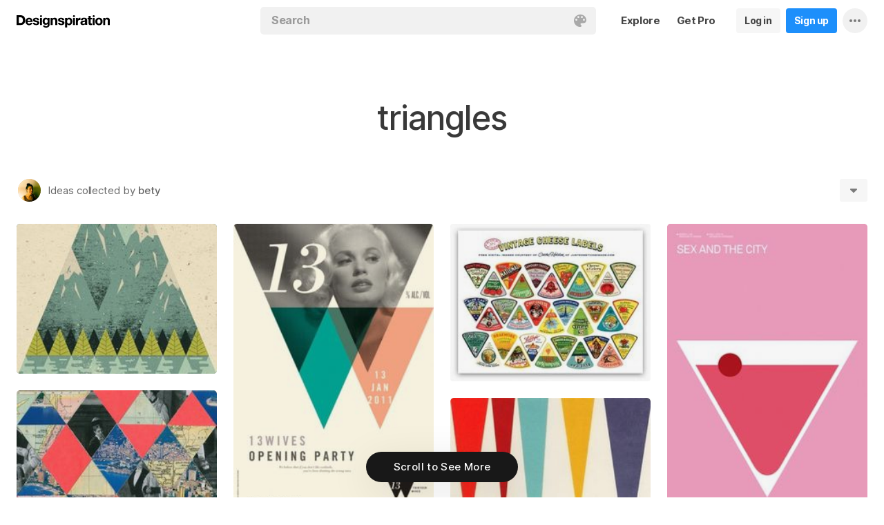

--- FILE ---
content_type: text/html; charset=UTF-8
request_url: https://www.designspiration.com/betycoqueterias/triangles/
body_size: 9176
content:
<!DOCTYPE html>
<html lang="en" class="en Light" data-controller="feed collection" data-page="collection" data-an="User Profiles|Collection Closeup|1">
<head>

<meta http-equiv="Content-Type" content="text/html;charset=UTF-8">
<meta http-equiv="x-dns-prefetch-control" content="on">
<meta name="viewport" content="width=device-width, initial-scale=1.0, minimum-scale=1.0, user-scalable=no">

<link rel="dns-prefetch" href="https://s.dspncdn.com">
<link rel="preconnect" href="https://s.dspncdn.com">
<link rel="dns-prefetch" href="https://dspncdn.com">
<link rel="preconnect" href="https://dspncdn.com">

<link rel="preload" href="https://s.dspncdn.com/a1/webapp/fonts/Inter/Inter-roman-var.woff2" as="font" type="font/woff2" crossorigin="anonymous">
<link rel="preload" href="https://s.dspncdn.com/a1/webapp/fonts/Inter/Inter-italic-var.woff2" as="font" type="font/woff2" crossorigin="anonymous">

<title>triangles images on Designspiration</title>

<meta name="description" content="Explore bety&amp;rsquo;s collection of triangles images on Designspiration.">

<meta name="keywords" content="triangles">

<meta name="referrer" content="origin-when-cross-origin">
<meta name="csrf-name" content="X_CSRF_TOKEN">
<meta name="csrf-token" content="8e109f8ccec4232f2199b95ad6f194645a17357247685e42dd18e3fcf5e58dad">
<link rel="apple-touch-icon" href="https://s.dspncdn.com/a1/webapp/img/favicons/apple-touch-icon-144x144.png">
<link rel="icon" href="https://s.dspncdn.com/a1/webapp/img/favicons/favicon-32x32.png">

<link rel="search" type="application/opensearchdescription+xml" href="/opensearch.xml" title="Designspiration">
<link rel="publisher" href="https://plus.google.com/+designspiration">


<link rel="canonical" href="https://www.designspiration.com/betycoqueterias/triangles/">

<meta name="application-name" content="Designspiration">
<meta name="msapplication-TileColor" content="#FFFFFF">
<meta name="msapplication-TileImage" content="https://s.dspncdn.com/a1/webapp/img/favicons/mstile-144x144.png">
<meta name="theme-color" content="#FFFFFF" property="theme-color">

<meta name="twitter:card" content="summary_large_image">
<meta name="twitter:site" content="@designspiration">
<meta name="twitter:url" content="https://www.designspiration.com/betycoqueterias/triangles/">
<meta name="twitter:title" content="triangles images on Designspiration">
<meta name="twitter:description" content="Explore bety&amp;rsquo;s collection of triangles images on Designspiration.">
<meta name="twitter:image" content="https://dspncdn.com/a1/avatars/400x/50/41/50414c900b711b1f16c172ab23a30d78.jpg">

<meta property="fb:app_id" content="129861400415426">
<meta property="og:site_name" content="Designspiration">
<meta property="og:url" content="https://www.designspiration.com/betycoqueterias/triangles/">
<meta property="og:title" content="triangles images on Designspiration">
<meta property="og:description" content="Explore bety&amp;rsquo;s collection of triangles images on Designspiration.">
<meta property="og:image" content="https://dspncdn.com/a1/avatars/400x/50/41/50414c900b711b1f16c172ab23a30d78.jpg">
<meta property="og:type" content="website">

<link rel="stylesheet" type="text/css" href="https://s.dspncdn.com/a1/webapp/css/pages/desktop-472dbb35.css" media="all">
<link rel="stylesheet" type="text/css" href="https://s.dspncdn.com/a1/webapp/css/pages/collections-5c408fa0.css" media="all">


<script type="text/javascript">var App={config:{"BASE_URL":"https:\/\/www.designspiration.com","CDN_LOCAL":"https:\/\/s.dspncdn.com\/a1\/webapp","IMG_URL":"https:\/\/dspncdn.com\/a1","DEBUG":false,"DEVELOPMENT":false,"isLoggedIn":false,"isSubscriber":false,"isEmailConfirmed":null,"gridItemWidth":236,"gridItemMaxHeight":600,"gridItemGutter":24,"gridMinColumns":2,"gridMaxColumns":9,"lastAccessUI":"signup","fb_auth_app_id":"129861400415426","fb_graph_version":"v8.0","g_auth_client_id":"167338216752-gm3r3tnodgm7nfbigdqk61678gvk0gdl.apps.googleusercontent.com","g_rc_idv2":"6LfO5JgnAAAAAPUAY8At06mha-1AXR468pJ84DrA","stripe":"pk_live_aYMhNb4xKtWxpOD5VZkiX0SJ","proPlanMo":5,"proPlanYr":50,"gaEnabled":true,"gaAccountNumber":"G-XWM7TRSE8F","user":{"userID":false,"username":null,"displayName":null,"colorMode":"Light","survey":false}},COMPONENTS:{"account-verification":"ucekvdjB45AEbAzcxsmE7zh1","acquisition-announcement":"u42tDzpr0wjm4heeavtqwjlm","alert":"AuAyB060rs6uqsB826nAnset","autocomplete":"n1mgtCq4mDhp3av3w45rzd81","cancel-subscription":"q5tlb0v1l0ky1177orzyo21g","change-password":"u4aeAtg7kau4o3Bmosdd7icd","change-plan":"5ohhobtCyf0cB20hpsvCklkq","collection-collaboration":"5l0uf6bij2866347z5gjaqex","color-search":"glE6EsnqouB4nBn6mooy2490","create-collection":"tpAqmx40jdfk20zE67671jta","create-subscription":"wl5mpucoC76fcxeh39ys0e6a","create-vision":"nf4Dwv2qvE4rxo9c9j9BjEdA","delete-account-request":"ypwju993gs028Bui5j6c1uA1","edit-collection":"tborgdixnzdm1f8BClwEjAdq","edit-save":"yu7CnigwqE8t6tkC5Aju5smx","feature-announcement":"AynoylpEx8yclD8Bms7cp6vk","login-pro":"hhpywEax8ckuatlBghdqtoDu","login":"7Ajfeuuy61vyqdgqfszxl0e0","renew-subscription":"mroAh47ei2DEmz7Arqw2Extd","report":"x83slfzwAoE61E3e3luBnh6v","save-closeup":"klbBl1gesu8dxEazo14ss2f9","save-from-website":"cEfzdD4jje9C6Agu62bgy00E","save-to-collection":"b9Aep1mv98n5AB45hps646u2","share":"5iw4eqbq1i5jlylmqbt5eyx6","signup-pro":"vlo027zEzzm2dswl6y56vcm6","signup":"0rm2Bfmh4kkofhshlAfqqbrE","survey":"xqg9u5ucrEt89mysa7mn0e5m","update-card":"wtjntrjhCthpi96zhbvl2C3A","upload-media":"zj8z0mfxhouDB2xDy7lbvcue","visual-search":"bd3C0AyvvhBfra2wfsAdbtow"},data:false,browser:{height:0,width:0,pageHeight:0,pageWidth:0,init:function(){this.height=this.getWindowHeight(),this.width=this.pageWidth=this.getWindowWidth()},getPageHeight:function(){var t=document.body,e=document.documentElement;return Math.max(Math.max(t.scrollHeight,e.scrollHeight),Math.max(t.offsetHeight,e.offsetHeight),Math.max(t.clientHeight,e.clientHeight))},getWindowHeight:function(){return document.documentElement.clientHeight||window.innerHeight},getWindowWidth:function(){return document.documentElement.clientWidth||document.body.scrollWidth||window.innerWidth},getViewportHeight:function(){return window.innerHeight}}};App.browser.init();</script>

<script defer type="text/javascript" src="https://s.dspncdn.com/a1/webapp/js/desktop-427ced75.js"></script>

<script>var PaginationParams={"next":null,"prev":null,"current":1,"has_more":false,"id":null,"max_viewable":2};</script>
</head>

<body class="feed">
    <div class="App Collection">
	    <div class="Header">
	<div class="headerContainer">
		<div class="logoContainer">
	        <a href="/" class="logoLink">
	            <svg xmlns="http://www.w3.org/2000/svg" width="136" height="18"><path d="M6.104.078H0v14.087h6.104c4 0 6.417-2.66 6.417-7.122 0-4.226-2.504-6.965-6.417-6.965zm-.235 11.27H3.287V2.974h2.035c2.66 0 3.835 1.33 3.835 4.383 0 3.6-2.27 4-3.287 4zM35.374 0c-.783 0-1.487.626-1.487 1.4s.626 1.4 1.487 1.4c.783 0 1.487-.626 1.487-1.4S36.156 0 35.374 0zm1.408 4h-2.896v10.252h2.896V4zm8.298 1.176c-.626-1.017-1.565-1.487-2.974-1.487-3.052 0-4.383 2.66-4.383 5.087 0 3.2 1.643 5.165 4.383 5.165 1.33 0 2.426-.548 2.974-1.4v1.096c0 .783-.235 1.4-.626 1.878-.4.4-.86.548-1.565.548-1.017 0-1.644-.4-1.878-1.096h-2.974C38.27 17.06 40.462 18 42.497 18c4.383 0 5.322-2.504 5.322-4.54V4H45v1.174h.078zM42.8 11.66c-2.035 0-2.2-2.27-2.2-2.974 0-1.33.548-2.817 2.2-2.817 1.878 0 2.27 1.643 2.27 3.052s-.704 2.74-2.27 2.74zm33.27-7.98c-1.33 0-2.348.47-2.974 1.4V3.992H70.28v13.774h2.896V13.07c.626.86 1.8 1.4 2.974 1.4 3.13 0 4.54-2.74 4.54-5.322.078-2.504-1.174-5.478-4.617-5.478zm-.548 8.53c-2.113 0-2.348-2.2-2.348-3.13s.235-3.2 2.348-3.2c1.722 0 2.348 1.643 2.348 3.2 0 1.174-.313 3.13-2.348 3.13zm9-8.22h-2.896v10.252h2.896V4zm-1.41-4c-.783 0-1.487.626-1.487 1.4s.626 1.4 1.487 1.4c.783 0 1.487-.626 1.487-1.4S83.897 0 83.114 0zm9.468 7.044V3.757h-.078c-.235-.078-.47-.078-.626-.078-1.33 0-2.504.86-3.2 2.035V3.992h-2.74v10.252h2.896V9.86c0-1.957.86-2.974 2.66-2.974.313 0 .704.078 1.017.157h.078zm9.548 4.852V6.73c0-2.035-1.487-3.052-4.54-3.052-2.2 0-4.383.783-4.54 3.365V7.2h2.817v-.078c.078-1.017.548-1.487 1.643-1.487 1.017 0 1.644.235 1.644 1.252 0 .86-1.017 1.017-2.348 1.096-.313 0-.626.078-.86.078-1.722.235-3.522.783-3.522 3.13 0 1.878 1.33 3.13 3.522 3.13 1.33 0 2.504-.4 3.365-1.174 0 .235.078.548.157.86v.078h2.974l-.078-.157c-.157-.235-.235-1.017-.235-2.035zm-2.974-1.644c0 1.487-.704 2.27-2.2 2.27-1.096 0-1.644-.4-1.644-1.174 0-.86.626-1.174 1.565-1.4.235 0 .47-.078.626-.078.626-.078 1.174-.157 1.565-.4v.783h.078zm8.06-9.312h-2.896v3.052h-1.643v2.035h1.643v5.87c0 2.2 1.722 2.504 3.287 2.504l1.644-.078h.078v-2.348h-.078c-.235.078-.548.078-.86.078-.86 0-1.096-.235-1.096-1.096v-5h2.035V3.992h-2.113V.94zm4.46-.94c-.782 0-1.487.626-1.487 1.4s.626 1.4 1.487 1.4c.783 0 1.487-.626 1.487-1.4-.078-.783-.704-1.4-1.487-1.4zm1.41 4h-2.896v10.252h2.896V4zm6.183-.3c-3.2 0-5.322 2.113-5.322 5.4s2.113 5.4 5.322 5.4 5.322-2.113 5.322-5.4-2.113-5.4-5.322-5.4zm0 8.53c-2.035 0-2.348-1.957-2.348-3.13s.313-3.13 2.348-3.13 2.348 1.957 2.348 3.13-.313 3.13-2.348 3.13zm11.974-8.532c-1.252 0-2.426.626-3.052 1.565V4h-2.74v10.252h2.896V8.53c0-1.643.626-2.504 1.956-2.504 1.174 0 1.8.704 1.8 2.426v5.8h2.974v-6.26c0-2.2-.704-4.383-3.835-4.304zm-76.148 0c-1.252 0-2.426.626-3.052 1.565V4h-2.74v10.252H52.2V8.53c0-1.643.626-2.504 1.957-2.504 1.174 0 1.8.704 1.8 2.426v5.8h2.974v-6.26c0-2.2-.704-4.383-3.835-4.304zm10.956 4.305c-.235-.078-.548-.078-.783-.157-1.252-.235-2.348-.47-2.348-1.252s.94-.86 1.487-.86c1.174 0 1.722.47 1.8 1.33v.078h2.817v-.078c-.235-2.74-2.583-3.287-4.54-3.287-.94 0-2.66.157-3.678 1.174-.548.548-.783 1.252-.704 2.113.078 1.878 1.956 2.504 3.444 2.817 1.956.4 2.896.626 2.896 1.4 0 .86-.94 1.174-1.722 1.174-1.174 0-1.956-.548-2.035-1.487v-.078H59.87v.078c.157 2.2 1.957 3.444 4.774 3.444 1.4 0 4.696-.313 4.696-3.6-.078-1.8-1.644-2.426-3.287-2.817zm-36.312 0c-.235-.078-.548-.078-.783-.157-1.252-.235-2.348-.47-2.348-1.252s.94-.86 1.487-.86c1.174 0 1.722.47 1.8 1.33v.078h2.817v-.078c-.235-2.74-2.583-3.287-4.54-3.287-.94 0-2.66.157-3.678 1.174-.548.548-.783 1.252-.704 2.113.078 1.878 1.957 2.504 3.443 2.817 1.957.4 2.896.626 2.896 1.4 0 .86-.94 1.174-1.722 1.174-1.174 0-1.957-.548-2.035-1.487v-.078H23.48v.078c.157 2.2 1.956 3.444 4.774 3.444 1.4 0 4.696-.313 4.696-3.6.078-1.8-1.565-2.426-3.2-2.817zM18.236 3.68c-3.052 0-5.244 2.27-5.244 5.4 0 3.2 2.113 5.4 5.244 5.4 2.426 0 4.07-1.174 4.774-3.443v-.078h-2.583v.078c-.157.626-1.096 1.252-2.113 1.252-1.487 0-2.27-.783-2.426-2.426h7.278v-.078c.078-1.8-.4-3.522-1.487-4.617-.783-1.017-2.035-1.487-3.443-1.487zm-2.27 4.226c.078-.783.626-1.957 2.2-1.957 1.487 0 1.957 1.096 2.113 1.957h-4.304z"></path></svg>	        </a>
		</div>

		<div class="rightHeaderContent">
			<ul class="navItems">

										

					<li class="navItem hideableNavItem">
						<a href="/explore/" class="textHeaderButton">
							<span>Explore</span>
						</a>
	                </li>

					<li class="navItem lastNextNavItem hideableNavItem">
						<a href="/pro/" class="textHeaderButton getProButton">
							<span>Get Pro</span>
						</a>
	                </li>

					<li class="navItem hideableNavItem">
						<a href="/login/" class="loginHeaderButton">
							<span>Log in</span>
						</a>
					</li>
	
					<li class="navItem hideableNavItem">
						<a href="/signup/" class="signupHeaderButton">
							<span>Sign up</span>
						</a>
					</li>

				
				<li class="navItem">
					<button type="button" class="more dropdownTrigger btn" data-type="more">
						<span class="moreDropdownContainer">
							<svg xmlns="http://www.w3.org/2000/svg" width="16" height="4" fill-rule="evenodd">
								<path d="M2 0a2 2 0 1 0 0 4 2 2 0 1 0 0-4m6 0a2 2 0 1 0 0 4 2 2 0 1 0 0-4m6 0a2 2 0 1 0 0 4 2 2 0 1 0 0-4"></path>
							</svg>
						</span>
					</button>

					<div class="dropdown module moreDropdown" data-pos="right">
					    <div class="moduleContainer">
						    <div class="dropdownCaret">
						        <div class="dropdownCaretOuter up"></div>
						        <div class="dropdownCaretInner up"></div>		    
						    </div>

					        <div class="dropdownContainer">
					            <ul class="dropNavItems">							
														
					                <li class="loginAndSignup">
										<a href="/login/" class="loginHeaderButton">
											<span>Log in</span>
										</a>

										<a href="/signup/" class="signupHeaderButton">
											<span>Sign up</span>
										</a>
					                </li>
								
					                <li>
					                    <a href="/about/" class="dropNavItem">About</a>
					                </li>

					                <li>
					                    <a href="/pro/" class="dropNavItem">Pro Account</a>
					                </li>

					                <li>
					                    <a href="https://blog.designspiration.com" class="dropNavItem">News &amp; Updates</a>
					                </li>

					                <li>
					                    <a href="/about/support/" class="dropNavItem">Support</a>
					                </li>

					                <li>
					                    <a href="/sitemap/users/a/" class="dropNavItem">Sitemap</a>
					                </li>
	
					                <li class="line"></li>

					                <li>
					                    <a href="/" class="dropNavItem">Back to Home</a>
					                </li>
					            </ul>
					        </div>
					    </div>
					
					    <div class="moduleOverlay canClose"></div>
					</div>
				</li>
				
				<li class="navItem">
									</li>
			</ul>
		</div>

		<div class="centerHeaderContent">
		    <div class="searchForm">
	        	<form action="/search/" method="GET" name="search">
					<div class="background">
						<ul class="searchTray">
							<li class="searchTokenItem tokenInput">
								<input autocomplete="off" type="text" name="q" class="field" data-text="Search" placeholder="Search">
								
								<div class="searchIcons">
									
									<button class="colorSearchTrigger">
										<svg class="colorSearchIcon" width="18" height="18" viewBox="0 0 18 18" fill="none" xmlns="http://www.w3.org/2000/svg">
											<path fill-rule="evenodd" clip-rule="evenodd" d="M0 9c0 4.97 4.5 9 8.635 9 2.92 0 2.554-1.946 1.946-2.554s-1.095-1.094-.973-1.824c.1-.6.608-1.095 1.703-1.095h1.58c1.338 0 2.797-.243 3.65-.973C17.514 10.72 18 9.486 18 8.15 18 3.77 14.28 0 9.243 0S0 4.03 0 9zm4.986-1.46A1.46 1.46 0 0 1 3.527 9a1.46 1.46 0 0 1-1.459-1.459 1.46 1.46 0 0 1 1.459-1.459 1.46 1.46 0 0 1 1.459 1.459zM14.473 9a1.46 1.46 0 0 0 1.46-1.459 1.46 1.46 0 0 0-1.46-1.459 1.46 1.46 0 0 0-1.459 1.459A1.46 1.46 0 0 0 14.473 9zm-1.46-5.35a1.46 1.46 0 0 1-1.46 1.459 1.46 1.46 0 0 1-1.46-1.459 1.46 1.46 0 0 1 1.46-1.459 1.46 1.46 0 0 1 1.46 1.459zm-6.568 1.46a1.46 1.46 0 0 0 1.459-1.459 1.46 1.46 0 0 0-1.459-1.459 1.46 1.46 0 0 0-1.459 1.459 1.46 1.46 0 0 0 1.459 1.459z"></path>
										</svg>
									</button>

																	</div>
							</li>
						</ul>
					</div>
				</form>
		
	            <div class="searchSuggestions">
	<div class="canClose"></div>
	<div class="searchSuggestionAligner">
		<div class="searchSuggestionContainer">
			<ul class="suggestionTray"></ul>

<!--
			<div class="paletteSuggestionContainer">
				<span class="trayTitle">Palettes</span>
								
				<div class="paletteSuggestions">
					<div class="horizontalScroller">
					  	<div class="outerHorizontalScroller">
						    <div class="innerHorizontalScroller">
					        	<ul class="scrollerGuide"></ul>
				        	</div>
					    </div>
	
						<button class="prevShift">
							<svg xmlns="http://www.w3.org/2000/svg" width="9" height="15">
								<path d="M8.6 12.73L3.26 7.5 8.6 2.27c.256-.248.4-.586.4-.94s-.144-.69-.4-.94c-.534-.523-1.383-.523-1.916 0L.4 6.548c-.534.523-.534 1.368 0 1.89l6.283 6.17c.534.523 1.383.523 1.916 0 .256-.248.4-.586.4-.94s-.144-.69-.4-.94z"></path>
							</svg>
						</button>
						
						<button class="nextShift active">
							<svg xmlns="http://www.w3.org/2000/svg" width="9" height="15">
								<path d="M.4 12.73L5.74 7.5.4 2.27c-.256-.248-.4-.586-.4-.94S.144.64.4.392c.534-.523 1.383-.523 1.916 0L8.6 6.548c.534.523.534 1.368 0 1.89l-6.283 6.17c-.534.523-1.383.523-1.916 0-.256-.248-.4-.586-.4-.94s.144-.69.4-.94z"></path>
							</svg>
						</button>
					</div>
				</div>
			</div>
			
			<div class="colorSuggestionContainer">
				<span class="trayTitle">Colors</span>
								
				<div class="colorSuggestions">
					<div class="horizontalScroller">
					  	<div class="outerHorizontalScroller">
						    <div class="innerHorizontalScroller">
					        	<ul class="scrollerGuide"></ul>
				        	</div>
					    </div>
	
						<button class="prevShift">
							<svg xmlns="http://www.w3.org/2000/svg" width="9" height="15">
								<path d="M8.6 12.73L3.26 7.5 8.6 2.27c.256-.248.4-.586.4-.94s-.144-.69-.4-.94c-.534-.523-1.383-.523-1.916 0L.4 6.548c-.534.523-.534 1.368 0 1.89l6.283 6.17c.534.523 1.383.523 1.916 0 .256-.248.4-.586.4-.94s-.144-.69-.4-.94z"></path>
							</svg>
						</button>
						
						<button class="nextShift active">
							<svg xmlns="http://www.w3.org/2000/svg" width="9" height="15">
								<path d="M.4 12.73L5.74 7.5.4 2.27c-.256-.248-.4-.586-.4-.94S.144.64.4.392c.534-.523 1.383-.523 1.916 0L8.6 6.548c.534.523.534 1.368 0 1.89l-6.283 6.17c-.534.523-1.383.523-1.916 0-.256-.248-.4-.586-.4-.94s.144-.69.4-.94z"></path>
							</svg>
						</button>
					</div>
				</div>
			</div>
-->

		</div>
	</div>
</div>		    </div>
		</div>
	</div>
</div>
	    <div class="AppContent column">
			<div class="CollectionHeader sticky">
				<div class="collectionHeaderContainer">
					<div class="collectionHeaderBarContainer">
						<div class="collectionHeaderBar">							
							<div class="collectionDetails">
								<h1>triangles</h1>
				    										</div>
						
							<div class="collectionActionTray">
								<div class="collabActions">
									<div class="collaborators">
																																<div class="collaborator">
												<div class="collaboratorInner">
													<a href="/betycoqueterias/" class="collaboratorLink" style="background-color:#f2d099;">
														<img src="https://dspncdn.com/a1/avatars/100x/50/41/50414c900b711b1f16c172ab23a30d78.jpg" alt="bety">
													</a>
												</div>
																								<div class="collaboratorOuter">
													<p>
														<span>Ideas collected by</span> <a href="/betycoqueterias/">bety</a>
													</p>
												</div>
																							</div>
																						
									</div>					

																	</div>
				
								<div class="collectionActions">
														
									<!-- <button type="button" data-url="/betycoqueterias/triangles/" class="profileSignup button">Follow</button> -->
									
									
									<button type="button" class="dropdownTrigger" data-type="more">
										<span></span>
									</button>
				
									<div class="dropdown module moreDropdown" data-pos="right">
										<div class="moduleContainer">
											<div class="dropdownCaret">
												<div class="dropdownCaretOuter up"></div>
												<div class="dropdownCaretInner up"></div>		    
											</div>
											
											<div class="dropdownContainer round3px">
												<ul class="dropNavItems">
													<li>
														<button type="button" class="reportTrigger dropNavItem" data-url="/betycoqueterias/triangles/">Report</button>
													</li>
									
													<li>
														<button type="button" class="shareTrigger dropNavItem">Share Collection</button>
													</li>
												</ul>
											</div>
										</div>
									
										<div class="moduleOverlay canClose"></div>
									</div>
								</div>
							</div>						    
						</div>
						
					</div>
				</div>
			</div>

			
	        <div class="gridItemsContainer">
				<div class="gridItems">
											
<div class="gridItem save image " data-id="461284154095">
	<div class="gridItemWrapper">
		<div class="gridItemInnerWrap">
			<a href="/save/461284154095/" class="gridItemTrigger" style="background-color:#7c9b8a;">
				<div class="gridImageHeight">
					<div class="gridItemCover"></div>

					
					<img alt="" src="https://dspncdn.com/a1/media/236x/2a/47/d9/2a47d9b0a5df04ea4d199ae20976e2c3.jpg" class="gridItemContent" srcset="https://dspncdn.com/a1/media/236x/2a/47/d9/2a47d9b0a5df04ea4d199ae20976e2c3.jpg 1x, https://dspncdn.com/a1/media/472x/2a/47/d9/2a47d9b0a5df04ea4d199ae20976e2c3.jpg 2x">

									</div>
			</a>
						
					</div>
	</div>
</div>
<div class="gridItem save image " data-id="461283628994">
	<div class="gridItemWrapper">
		<div class="gridItemInnerWrap">
			<a href="/save/461283628994/" class="gridItemTrigger" style="background-color:#fcf7e5;">
				<div class="gridImageHeight">
					<div class="gridItemCover"></div>

					
					<img alt="" src="https://dspncdn.com/a1/media/236x/52/11/f9/5211f94bf52b71feee884124c3244e5a.jpg" class="gridItemContent" srcset="https://dspncdn.com/a1/media/236x/52/11/f9/5211f94bf52b71feee884124c3244e5a.jpg 1x, https://dspncdn.com/a1/media/472x/52/11/f9/5211f94bf52b71feee884124c3244e5a.jpg 2x">

									</div>
			</a>
						
					</div>
	</div>
</div>
<div class="gridItem save image " data-id="461283086412">
	<div class="gridItemWrapper">
		<div class="gridItemInnerWrap">
			<a href="/save/461283086412/" class="gridItemTrigger" style="background-color:#f7f7f3;">
				<div class="gridImageHeight">
					<div class="gridItemCover"></div>

					
					<img alt="" src="https://dspncdn.com/a1/media/236x/63/7e/aa/637eaa455476ee64ea27c67253b058c8.jpg" class="gridItemContent" srcset="https://dspncdn.com/a1/media/236x/63/7e/aa/637eaa455476ee64ea27c67253b058c8.jpg 1x, https://dspncdn.com/a1/media/472x/63/7e/aa/637eaa455476ee64ea27c67253b058c8.jpg 2x">

									</div>
			</a>
						
					</div>
	</div>
</div>
<div class="gridItem save image " data-id="461282817416">
	<div class="gridItemWrapper">
		<div class="gridItemInnerWrap">
			<a href="/save/461282817416/" class="gridItemTrigger" style="background-color:#f09fc0;">
				<div class="gridImageHeight">
					<div class="gridItemCover"></div>

					
					<img alt="" src="https://dspncdn.com/a1/media/236x/41/c6/7c/41c67c24c14240a5544cb9c9d3c895be.jpg" class="gridItemContent" srcset="https://dspncdn.com/a1/media/236x/41/c6/7c/41c67c24c14240a5544cb9c9d3c895be.jpg 1x, https://dspncdn.com/a1/media/472x/41/c6/7c/41c67c24c14240a5544cb9c9d3c895be.jpg 2x">

									</div>
			</a>
						
					</div>
	</div>
</div>
<div class="gridItem save image " data-id="461282817395">
	<div class="gridItemWrapper">
		<div class="gridItemInnerWrap">
			<a href="/save/461282817395/" class="gridItemTrigger" style="background-color:#cabfa7;">
				<div class="gridImageHeight">
					<div class="gridItemCover"></div>

					
					<img alt="" src="https://dspncdn.com/a1/media/236x/b5/ad/69/b5ad6907600e2444e269d69bc347b94d.jpg" class="gridItemContent" srcset="https://dspncdn.com/a1/media/236x/b5/ad/69/b5ad6907600e2444e269d69bc347b94d.jpg 1x, https://dspncdn.com/a1/media/472x/b5/ad/69/b5ad6907600e2444e269d69bc347b94d.jpg 2x">

									</div>
			</a>
						
					</div>
	</div>
</div>
<div class="gridItem save image " data-id="461282817393">
	<div class="gridItemWrapper">
		<div class="gridItemInnerWrap">
			<a href="/save/461282817393/" class="gridItemTrigger" style="background-color:#e5e7d7;">
				<div class="gridImageHeight">
					<div class="gridItemCover"></div>

					
					<img alt="" src="https://dspncdn.com/a1/media/236x/51/46/ec/5146ec31cac4e4257029e1ec36c6bc54.jpg" class="gridItemContent" srcset="https://dspncdn.com/a1/media/236x/51/46/ec/5146ec31cac4e4257029e1ec36c6bc54.jpg 1x, https://dspncdn.com/a1/media/472x/51/46/ec/5146ec31cac4e4257029e1ec36c6bc54.jpg 2x">

									</div>
			</a>
						
					</div>
	</div>
</div>
<div class="gridItem save image " data-id="461282737199">
	<div class="gridItemWrapper">
		<div class="gridItemInnerWrap">
			<a href="/save/461282737199/" class="gridItemTrigger" style="background-color:#fefefe;">
				<div class="gridImageHeight">
					<div class="gridItemCover"></div>

					
					<img alt="" src="https://dspncdn.com/a1/media/236x/d6/a3/96/d6a396bdf601624d35da065987e56a8a.jpg" class="gridItemContent" srcset="https://dspncdn.com/a1/media/236x/d6/a3/96/d6a396bdf601624d35da065987e56a8a.jpg 1x, https://dspncdn.com/a1/media/472x/d6/a3/96/d6a396bdf601624d35da065987e56a8a.jpg 2x">

									</div>
			</a>
						
					</div>
	</div>
</div>
<div class="gridItem save image " data-id="461282731659">
	<div class="gridItemWrapper">
		<div class="gridItemInnerWrap">
			<a href="/save/461282731659/" class="gridItemTrigger" style="background-color:#8d9881;">
				<div class="gridImageHeight">
					<div class="gridItemCover"></div>

					
					<img alt="" src="https://dspncdn.com/a1/media/236x/2e/0d/8d/2e0d8df8ae949e9aa68b6d0d73076c9d.jpg" class="gridItemContent" srcset="https://dspncdn.com/a1/media/236x/2e/0d/8d/2e0d8df8ae949e9aa68b6d0d73076c9d.jpg 1x, https://dspncdn.com/a1/media/472x/2e/0d/8d/2e0d8df8ae949e9aa68b6d0d73076c9d.jpg 2x">

									</div>
			</a>
						
					</div>
	</div>
</div>									</div>
	        </div>
		        
	        <div class="Pagination"></div>
	    </div>

		<div class="noscript">
	<noscript>
		<div class="message">Designspiration doesn't work unless you <a href="http://enable-javascript.com/" rel="nofollow">turn on JavaScript.</a></div>
	</noscript>
</div>
    </div>

	<div class="ComponentManager"></div>

    <script type="application/json" id="PJSD">{"page":{"user":{"isLoggedIn":false,"username":null,"user_id":false,"displayName":null,"email_confirmed":null,"showPromoted":false,"color_mode":"Light","survey":false},"ads":false},"data":[{"id":"461284154095","resaves":0,"images":{"1x":{"h":177,"w":236,"url":"https:\/\/dspncdn.com\/a1\/media\/236x\/2a\/47\/d9\/2a47d9b0a5df04ea4d199ae20976e2c3.jpg"},"2x":{"h":354,"w":472,"url":"https:\/\/dspncdn.com\/a1\/media\/472x\/2a\/47\/d9\/2a47d9b0a5df04ea4d199ae20976e2c3.jpg"},"3x":{"h":300,"w":400,"url":"https:\/\/dspncdn.com\/a1\/media\/692x\/2a\/47\/d9\/2a47d9b0a5df04ea4d199ae20976e2c3.jpg"},"4x":{"h":300,"w":400,"url":"https:\/\/dspncdn.com\/a1\/media\/originals\/2a\/47\/d9\/2a47d9b0a5df04ea4d199ae20976e2c3.jpg"}},"seo":{"url":"https:\/\/www.designspiration.com\/save\/461284154095\/","canonical_url":"https:\/\/www.designspiration.com\/save\/461284154095\/","title":"Illustrations and Print Design image inspiration on Designspiration","description":"Saved by bety (@betycoqueterias). Discover more of the best Illustrations and Print Design inspiration on Designspiration","keywords":"Illustrations, Print Design","image":"https:\/\/dspncdn.com\/a1\/media\/692x\/2a\/47\/d9\/2a47d9b0a5df04ea4d199ae20976e2c3.jpg"},"hidden":false,"title":"Dribbble - Mountains by Doe Eyed #flat #water #sky #doe #illustration #mountains #trees #eyed","description":"","annotations":[{"name":"Illustrations","permalink":"illustrations"},{"name":"Print Design","permalink":"print-design"}],"source_domain":"dribbble.com","source_url":"http:\/\/dribbble.com\/shots\/449099-Mountains","background":"#7c9b8a","palette":["#213026","#556e5c","#7c9b8a","#a9ac4a","#e9dfc3"],"affiliate":false,"has_saved":false,"username":"betycoqueterias","user_display_name":"bety","user_background":"#f2d099","user_picture":{"1x":"https:\/\/dspncdn.com\/a1\/avatars\/100x\/50\/41\/50414c900b711b1f16c172ab23a30d78.jpg","2x":"https:\/\/dspncdn.com\/a1\/avatars\/400x\/50\/41\/50414c900b711b1f16c172ab23a30d78.jpg"},"user_permalink":"\/betycoqueterias\/","user_id":1686,"collection_name":"triangles","collection_permalink":"\/betycoqueterias\/triangles\/","position":3,"type":"save","media_type":"image","promoted":false,"added_at":"2012-08-23T13:10:09"},{"id":"461283628994","resaves":0,"images":{"1x":{"h":334,"w":236,"url":"https:\/\/dspncdn.com\/a1\/media\/236x\/52\/11\/f9\/5211f94bf52b71feee884124c3244e5a.jpg"},"2x":{"h":668,"w":472,"url":"https:\/\/dspncdn.com\/a1\/media\/472x\/52\/11\/f9\/5211f94bf52b71feee884124c3244e5a.jpg"},"3x":{"h":530,"w":374,"url":"https:\/\/dspncdn.com\/a1\/media\/692x\/52\/11\/f9\/5211f94bf52b71feee884124c3244e5a.jpg"},"4x":{"h":530,"w":374,"url":"https:\/\/dspncdn.com\/a1\/media\/originals\/52\/11\/f9\/5211f94bf52b71feee884124c3244e5a.jpg"}},"seo":{"url":"https:\/\/www.designspiration.com\/save\/461283628994\/","canonical_url":"https:\/\/www.designspiration.com\/save\/461283628994\/","title":"Posters image inspiration on Designspiration","description":"Saved by bety (@betycoqueterias). Discover more of the best Posters inspiration on Designspiration","keywords":"Posters","image":"https:\/\/dspncdn.com\/a1\/media\/692x\/52\/11\/f9\/5211f94bf52b71feee884124c3244e5a.jpg"},"hidden":false,"title":"design:related gallery - 13 Wives posters by Foreign Policy Design #poster","description":"","annotations":[{"name":"Posters","permalink":"posters"}],"source_domain":"gallery.designrelated.com","source_url":"http:\/\/gallery.designrelated.com\/post\/11308485741\/13-wives-posters-by-foreign-policy-design","background":"#fcf7e5","palette":["#12a391","#3c4c43","#948d82","#f2a484","#fcf7e5"],"affiliate":false,"has_saved":false,"username":"betycoqueterias","user_display_name":"bety","user_background":"#f2d099","user_picture":{"1x":"https:\/\/dspncdn.com\/a1\/avatars\/100x\/50\/41\/50414c900b711b1f16c172ab23a30d78.jpg","2x":"https:\/\/dspncdn.com\/a1\/avatars\/400x\/50\/41\/50414c900b711b1f16c172ab23a30d78.jpg"},"user_permalink":"\/betycoqueterias\/","user_id":1686,"collection_name":"triangles","collection_permalink":"\/betycoqueterias\/triangles\/","position":0,"type":"save","media_type":"image","promoted":false,"added_at":"2012-04-17T14:50:17"},{"added_at":"2011-09-26T19:57:24","affiliate":false,"annotations":[{"name":"Packaging","permalink":"packaging"},{"name":"Labels","permalink":"labels"},{"name":"Vintage Labels","permalink":"vintage-labels"}],"background":"#f7f7f3","collection_name":"triangles","collection_permalink":"\/betycoqueterias\/triangles\/","description":"","has_saved":false,"hidden":false,"id":"461283086412","images":{"1x":{"h":186,"url":"https:\/\/dspncdn.com\/a1\/media\/236x\/63\/7e\/aa\/637eaa455476ee64ea27c67253b058c8.jpg","w":236},"2x":{"h":372,"url":"https:\/\/dspncdn.com\/a1\/media\/472x\/63\/7e\/aa\/637eaa455476ee64ea27c67253b058c8.jpg","w":472},"3x":{"h":316,"url":"https:\/\/dspncdn.com\/a1\/media\/692x\/63\/7e\/aa\/637eaa455476ee64ea27c67253b058c8.jpg","w":400},"4x":{"h":316,"url":"https:\/\/dspncdn.com\/a1\/media\/originals\/63\/7e\/aa\/637eaa455476ee64ea27c67253b058c8.jpg","w":400}},"media_type":"image","palette":["#545846","#aaab9b","#b35a42","#c0b65c","#f7f7f3"],"position":1,"promoted":false,"resaves":0,"seo":{"url":"https:\/\/www.designspiration.com\/save\/461283086412\/","canonical_url":"https:\/\/www.designspiration.com\/save\/461283086412\/","title":"Packaging, Labels, and Vintage Labels image inspiration on Designspiration","description":"Saved by bety (@betycoqueterias). Discover more of the best Packaging, Labels, and Vintage Labels inspiration on Designspiration","keywords":"Packaging, Labels, Vintage Labels","image":"https:\/\/dspncdn.com\/a1\/media\/692x\/63\/7e\/aa\/637eaa455476ee64ea27c67253b058c8.jpg"},"source_domain":"pinterest.com","source_url":"http:\/\/pinterest.com\/pin\/242313403\/","title":"Wine and Cheese \/ Vintage cheese label craft! #packaging #design #graphic #vintage","type":"save","user_background":"#f2d099","user_display_name":"bety","user_id":1686,"user_permalink":"\/betycoqueterias\/","user_picture":{"1x":"https:\/\/dspncdn.com\/a1\/avatars\/100x\/50\/41\/50414c900b711b1f16c172ab23a30d78.jpg","2x":"https:\/\/dspncdn.com\/a1\/avatars\/400x\/50\/41\/50414c900b711b1f16c172ab23a30d78.jpg"},"username":"betycoqueterias"},{"id":"461282817416","resaves":0,"images":{"1x":{"h":334,"w":236,"url":"https:\/\/dspncdn.com\/a1\/media\/236x\/41\/c6\/7c\/41c67c24c14240a5544cb9c9d3c895be.jpg"},"2x":{"h":668,"w":472,"url":"https:\/\/dspncdn.com\/a1\/media\/472x\/41\/c6\/7c\/41c67c24c14240a5544cb9c9d3c895be.jpg"},"3x":{"h":530,"w":374,"url":"https:\/\/dspncdn.com\/a1\/media\/692x\/41\/c6\/7c\/41c67c24c14240a5544cb9c9d3c895be.jpg"},"4x":{"h":530,"w":374,"url":"https:\/\/dspncdn.com\/a1\/media\/originals\/41\/c6\/7c\/41c67c24c14240a5544cb9c9d3c895be.jpg"}},"seo":{"url":"https:\/\/www.designspiration.com\/save\/461282817416\/","canonical_url":"https:\/\/www.designspiration.com\/save\/461282817416\/","title":"Posters image inspiration on Designspiration","description":"Saved by bety (@betycoqueterias). Discover more of the best Posters inspiration on Designspiration","keywords":"Posters","image":"https:\/\/dspncdn.com\/a1\/media\/692x\/41\/c6\/7c\/41c67c24c14240a5544cb9c9d3c895be.jpg"},"hidden":false,"title":"http:\/\/www.exergian.com\/ #poster","description":"","annotations":[{"name":"Posters","permalink":"posters"}],"source_domain":"exergian.com","source_url":"http:\/\/www.exergian.com\/","background":"#f09fc0","palette":["#ad1520","#e6526c","#f09fc0","#f4cfde","#fcfdfe"],"affiliate":false,"has_saved":false,"username":"betycoqueterias","user_display_name":"bety","user_background":"#f2d099","user_picture":{"1x":"https:\/\/dspncdn.com\/a1\/avatars\/100x\/50\/41\/50414c900b711b1f16c172ab23a30d78.jpg","2x":"https:\/\/dspncdn.com\/a1\/avatars\/400x\/50\/41\/50414c900b711b1f16c172ab23a30d78.jpg"},"user_permalink":"\/betycoqueterias\/","user_id":1686,"collection_name":"triangles","collection_permalink":"\/betycoqueterias\/triangles\/","position":1,"type":"save","media_type":"image","promoted":false,"added_at":"2011-04-16T13:19:22"},{"id":"461282817395","resaves":0,"images":{"1x":{"h":164,"w":236,"url":"https:\/\/dspncdn.com\/a1\/media\/236x\/b5\/ad\/69\/b5ad6907600e2444e269d69bc347b94d.jpg"},"2x":{"h":329,"w":472,"url":"https:\/\/dspncdn.com\/a1\/media\/472x\/b5\/ad\/69\/b5ad6907600e2444e269d69bc347b94d.jpg"},"3x":{"h":370,"w":530,"url":"https:\/\/dspncdn.com\/a1\/media\/692x\/b5\/ad\/69\/b5ad6907600e2444e269d69bc347b94d.jpg"},"4x":{"h":370,"w":530,"url":"https:\/\/dspncdn.com\/a1\/media\/originals\/b5\/ad\/69\/b5ad6907600e2444e269d69bc347b94d.jpg"}},"seo":{"url":"https:\/\/www.designspiration.com\/save\/461282817395\/","canonical_url":"https:\/\/www.designspiration.com\/save\/461282817395\/","title":"Posters image inspiration on Designspiration","description":"Saved by bety (@betycoqueterias). Discover more of the best Posters inspiration on Designspiration","keywords":"Posters","image":"https:\/\/dspncdn.com\/a1\/media\/692x\/b5\/ad\/69\/b5ad6907600e2444e269d69bc347b94d.jpg"},"hidden":false,"title":"Where the Lovely Things Are - Home - (i heart) ART - Mark\u00c2 Lazenby #card #collage #poster","description":"","annotations":[{"name":"Posters","permalink":"posters"}],"source_domain":"wherethelovelythingsare.com","source_url":"http:\/\/www.wherethelovelythingsare.com\/home\/i-heart-art-mark-lazenby.html?utm_source=feedburner&utm_medium=feed&utm_campaign=Feed%3A+wherethelovelythingsare%2FvuEK+%28where+the+lovely+things+are%29&utm_content=Google+Reader","background":"#cabfa7","palette":["#28578a","#303c38","#828584","#cabfa7","#f75a5e"],"affiliate":false,"has_saved":false,"username":"betycoqueterias","user_display_name":"bety","user_background":"#f2d099","user_picture":{"1x":"https:\/\/dspncdn.com\/a1\/avatars\/100x\/50\/41\/50414c900b711b1f16c172ab23a30d78.jpg","2x":"https:\/\/dspncdn.com\/a1\/avatars\/400x\/50\/41\/50414c900b711b1f16c172ab23a30d78.jpg"},"user_permalink":"\/betycoqueterias\/","user_id":1686,"collection_name":"triangles","collection_permalink":"\/betycoqueterias\/triangles\/","position":6,"type":"save","media_type":"image","promoted":false,"added_at":"2011-04-16T12:54:24"},{"id":"461282817393","resaves":0,"images":{"1x":{"h":386,"w":236,"url":"https:\/\/dspncdn.com\/a1\/media\/236x\/51\/46\/ec\/5146ec31cac4e4257029e1ec36c6bc54.jpg"},"2x":{"h":772,"w":472,"url":"https:\/\/dspncdn.com\/a1\/media\/472x\/51\/46\/ec\/5146ec31cac4e4257029e1ec36c6bc54.jpg"},"3x":{"h":530,"w":324,"url":"https:\/\/dspncdn.com\/a1\/media\/692x\/51\/46\/ec\/5146ec31cac4e4257029e1ec36c6bc54.jpg"},"4x":{"h":530,"w":324,"url":"https:\/\/dspncdn.com\/a1\/media\/originals\/51\/46\/ec\/5146ec31cac4e4257029e1ec36c6bc54.jpg"}},"seo":{"url":"https:\/\/www.designspiration.com\/save\/461282817393\/","canonical_url":"https:\/\/www.designspiration.com\/save\/461282817393\/","title":"Posters, Art, Illustrations, Print Design, and Illustrators image inspiration on Designspiration","description":"Saved by bety (@betycoqueterias). Discover more of the best Posters, Art, Illustrations, Print Design, and Illustrators inspiration on Designspiration","keywords":"Posters, Art, Illustrations, Print Design, Illustrators","image":"https:\/\/dspncdn.com\/a1\/media\/692x\/51\/46\/ec\/5146ec31cac4e4257029e1ec36c6bc54.jpg"},"hidden":false,"title":"Where the Lovely Things Are - Home - (i heart) ART - Mark\u00c2 Lazenby #print #design #poster","description":"","annotations":[{"name":"Posters","permalink":"posters"},{"name":"Art","permalink":"art"},{"name":"Illustrations","permalink":"illustrations"},{"name":"Print Design","permalink":"print-design"},{"name":"Illustrators","permalink":"illustrators"}],"source_domain":"pinterest.com","source_url":"http:\/\/pinterest.com\/pin\/14160634\/","background":"#e5e7d7","palette":["#1c1d18","#5f596d","#e02720","#e5e7d7","#e9c88a"],"affiliate":false,"has_saved":false,"username":"betycoqueterias","user_display_name":"bety","user_background":"#f2d099","user_picture":{"1x":"https:\/\/dspncdn.com\/a1\/avatars\/100x\/50\/41\/50414c900b711b1f16c172ab23a30d78.jpg","2x":"https:\/\/dspncdn.com\/a1\/avatars\/400x\/50\/41\/50414c900b711b1f16c172ab23a30d78.jpg"},"user_permalink":"\/betycoqueterias\/","user_id":1686,"collection_name":"triangles","collection_permalink":"\/betycoqueterias\/triangles\/","position":5,"type":"save","media_type":"image","promoted":false,"added_at":"2011-04-16T12:52:45"},{"id":"461282737199","resaves":0,"images":{"1x":{"h":236,"w":236,"url":"https:\/\/dspncdn.com\/a1\/media\/236x\/d6\/a3\/96\/d6a396bdf601624d35da065987e56a8a.jpg"},"2x":{"h":472,"w":472,"url":"https:\/\/dspncdn.com\/a1\/media\/472x\/d6\/a3\/96\/d6a396bdf601624d35da065987e56a8a.jpg"},"3x":{"h":400,"w":400,"url":"https:\/\/dspncdn.com\/a1\/media\/692x\/d6\/a3\/96\/d6a396bdf601624d35da065987e56a8a.jpg"},"4x":{"h":400,"w":400,"url":"https:\/\/dspncdn.com\/a1\/media\/originals\/d6\/a3\/96\/d6a396bdf601624d35da065987e56a8a.jpg"}},"seo":{"url":"https:\/\/www.designspiration.com\/save\/461282737199\/","canonical_url":"https:\/\/www.designspiration.com\/save\/461282737199\/","title":" image inspiration on Designspiration","description":"Saved by bety (@betycoqueterias). Discover more of the best  inspiration on Designspiration","keywords":"","image":"https:\/\/dspncdn.com\/a1\/media\/692x\/d6\/a3\/96\/d6a396bdf601624d35da065987e56a8a.jpg"},"hidden":false,"title":"Silver Bud Brand - Processed Cheese Vintage Logo #blue #logo #identity #vintage","description":"","annotations":[],"source_domain":"ffffound.com","source_url":"http:\/\/ffffound.com\/image\/c8ba2bde9fadb62c1dff709eba3fe86fd7e13ca1","background":"#fefefe","palette":["#222e41","#515c62","#95afad","#d1cdc7","#fefefe"],"affiliate":false,"has_saved":false,"username":"betycoqueterias","user_display_name":"bety","user_background":"#f2d099","user_picture":{"1x":"https:\/\/dspncdn.com\/a1\/avatars\/100x\/50\/41\/50414c900b711b1f16c172ab23a30d78.jpg","2x":"https:\/\/dspncdn.com\/a1\/avatars\/400x\/50\/41\/50414c900b711b1f16c172ab23a30d78.jpg"},"user_permalink":"\/betycoqueterias\/","user_id":1686,"collection_name":"triangles","collection_permalink":"\/betycoqueterias\/triangles\/","position":4,"type":"save","media_type":"image","promoted":false,"added_at":"2011-03-16T11:29:44"},{"id":"461282731659","resaves":0,"images":{"1x":{"h":147,"w":236,"url":"https:\/\/dspncdn.com\/a1\/media\/236x\/2e\/0d\/8d\/2e0d8df8ae949e9aa68b6d0d73076c9d.jpg"},"2x":{"h":295,"w":472,"url":"https:\/\/dspncdn.com\/a1\/media\/472x\/2e\/0d\/8d\/2e0d8df8ae949e9aa68b6d0d73076c9d.jpg"},"3x":{"h":300,"w":480,"url":"https:\/\/dspncdn.com\/a1\/media\/692x\/2e\/0d\/8d\/2e0d8df8ae949e9aa68b6d0d73076c9d.jpg"},"4x":{"h":300,"w":480,"url":"https:\/\/dspncdn.com\/a1\/media\/originals\/2e\/0d\/8d\/2e0d8df8ae949e9aa68b6d0d73076c9d.jpg"}},"seo":{"url":"https:\/\/www.designspiration.com\/save\/461282731659\/","canonical_url":"https:\/\/www.designspiration.com\/save\/461282731659\/","title":"Print Blogs image inspiration on Designspiration","description":"Saved by bety (@betycoqueterias). Discover more of the best Print Blogs inspiration on Designspiration","keywords":"Print Blogs","image":"https:\/\/dspncdn.com\/a1\/media\/692x\/2e\/0d\/8d\/2e0d8df8ae949e9aa68b6d0d73076c9d.jpg"},"hidden":false,"title":"coqueter\u00edas - quierohablarconelgerente: FFFFOUND! | Blog |... #print #green","description":"","annotations":[{"name":"Print Blogs","permalink":"print-blogs"}],"source_domain":"coqueterias.tumblr.com","source_url":"http:\/\/coqueterias.tumblr.com\/post\/605835432\/quierohablarconelgerente-ffffound-blog","background":"#8d9881","palette":["#3b4f14","#84871b","#8d9881","#bea611","#f2e8d0"],"affiliate":false,"has_saved":false,"username":"betycoqueterias","user_display_name":"bety","user_background":"#f2d099","user_picture":{"1x":"https:\/\/dspncdn.com\/a1\/avatars\/100x\/50\/41\/50414c900b711b1f16c172ab23a30d78.jpg","2x":"https:\/\/dspncdn.com\/a1\/avatars\/400x\/50\/41\/50414c900b711b1f16c172ab23a30d78.jpg"},"user_permalink":"\/betycoqueterias\/","user_id":1686,"collection_name":"triangles","collection_permalink":"\/betycoqueterias\/triangles\/","position":2,"type":"save","media_type":"image","promoted":false,"added_at":"2011-03-13T09:30:30"}]}</script>
    </body>
</html>